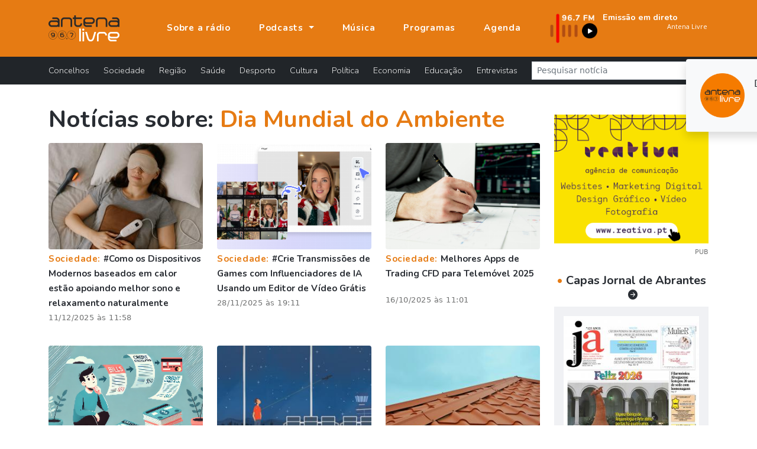

--- FILE ---
content_type: text/html; charset=UTF-8
request_url: https://www.antenalivre.pt/tag/%20Dia%20Mundial%20do%20Ambiente
body_size: 8384
content:
<!DOCTYPE html>
<html lang="pt">
<head>
   <!-- Google tag (gtag.js) -->
   <script async src="https://www.googletagmanager.com/gtag/js?id=G-QN6G8GCMXS"></script>
   <script>
      window.dataLayer = window.dataLayer || [];
      function gtag(){dataLayer.push(arguments);}
      gtag('js', new Date());
      
      gtag('config', 'G-QN6G8GCMXS');
   </script>
   <!-- Google Tag Manager -->
   <script>(function(w,d,s,l,i){w[l]=w[l]||[];w[l].push({'gtm.start':
      new Date().getTime(),event:'gtm.js'});var f=d.getElementsByTagName(s)[0],
      j=d.createElement(s),dl=l!='dataLayer'?'&l='+l:'';j.async=true;j.src=
      'https://www.googletagmanager.com/gtm.js?id='+i+dl;f.parentNode.insertBefore(j,f);
   })(window,document,'script','dataLayer','GTM-KCZXZ96');</script>
   <!-- End Google Tag Manager -->
   
   <title>Notícias sobre DiaMundialdoAmbiente | Antena Livre </title>
   <meta charset="utf-8">
   <meta name="viewport" content="width=device-width, initial-scale=1, shrink-to-fit=no">
   <meta name="description" content='Notícias Abrantes, Sardoal, Mação, Vila de Rei, Constância e Vila Nova da Barquinha '>
   <meta name="author" content="Bild Corp">
   <link rel="shortcut icon" href="/favicon.ico" type="image/x-icon">
   <link rel="icon" href="/favicon.ico" type="image/x-icon">
   <link rel="preconnect" href="https://fonts.googleapis.com">
   <link rel="preconnect" href="https://fonts.gstatic.com" crossorigin>
   <link href="https://fonts.googleapis.com/css2?family=Nunito:wght@300;700;900&display=swap" rel="stylesheet">
   <link href="/assets/bootstrap-5.1.1/bootstrap.min.css" rel="stylesheet">
   <link rel="stylesheet" href="/assets/bootstrap-5.1.1/bootstrap-icons.css">
   <link href="/assets/fancybox-4.0/fancybox.min.css" rel="stylesheet">
   <link href="/assets/css/styles.min.css" rel="stylesheet">
   
   <meta property="og:url" content="https://www.antenalivre.pt/tag/%20Dia%20Mundial%20do%20Ambiente/" />
<meta property="og:type" content="website" />
<meta property="og:title" content='Notícias sobre DiaMundialdoAmbiente | Antena Livre ' />
<meta property="og:description" content='Notícias Abrantes, Sardoal, Mação, Vila de Rei, Constância e Vila Nova da Barquinha ' />
<meta property="og:image" content="https://www.antenalivre.pt" />
<meta property="og:image:width" content="850" />   </head>
<body>
   
   <!-- Google Tag Manager (noscript) -->
   <noscript><iframe src="https://www.googletagmanager.com/ns.html?id=GTM-KCZXZ96"
      height="0" width="0" style="display:none;visibility:hidden"></iframe>
   </noscript>
   <!-- End Google Tag Manager (noscript) -->
   
   <div id="notifications" class="shadow rounded bg-light position-fixed p-4" style="top: 100px; right: 50px;">
      <div class="d-flex align-items-center">
         <img src="/logo_push.png" alt="Antena Livre" title="Antena Livre" width="75" height="75" class="me-3">
         <div class="d-flex flex-column">
            <span style="font-weight: 500;">Deseja receber notificações?</span>
            <div class="d-flex align-items-center mt-2">
               <button onclick="deactivateNotifications()" class="bg-transparent border-0 me-2" style="font-weight: 500;">Não</button>
               <button onclick="activateNotifications()" class="bgNegro hover:bg-primary border-0 rounded py-1 px-3 text-white">Sim</button>
            </div>
         </div>
      </div>
   </div>
   
   <nav class="navbar navbar-expand-lg navbar-dark fixed-top" id="mainNav" aria-label="Menu principal">
   <div class="container justify-content-start">
      <a class="navbar-brand" href="https://www.antenalivre.pt" >
         <img src="/img/logo-v1.svg" width="120" alt="Logotipo Antena Livre">
      </a>
      
      <a href="https://www.antenalivre.pt/emissao-fm">
         <img src="/img/897fm.png" class="img-fluid d-block d-lg-none" alt="Ouvir Rádio Antena Livre" width="90">
      </a>
      
      <div class="navbar-collapse navbar-mobile-hide" id="navbarResponsive">
         <ul class="py-4 navbar-nav ms-lg-5 py-lg-0 ">
                        <li class="nav-item d-block d-lg-none">
               <a href="https://www.antenalivre.pt/concelhos" class="nav-link " title="Notícias sobre: Concelhos" >
                  Concelhos <i class="float-right mt-1 mr-3 fas fa-angle-right d-block d-lg-none"></i>
               </a>
            </li>  
                        <li class="nav-item d-block d-lg-none">
               <a href="https://www.antenalivre.pt/sociedade" class="nav-link " title="Notícias sobre: Sociedade" >
                  Sociedade <i class="float-right mt-1 mr-3 fas fa-angle-right d-block d-lg-none"></i>
               </a>
            </li>  
                        <li class="nav-item d-block d-lg-none">
               <a href="https://www.antenalivre.pt/regiao" class="nav-link " title="Notícias sobre: Região" >
                  Região <i class="float-right mt-1 mr-3 fas fa-angle-right d-block d-lg-none"></i>
               </a>
            </li>  
                        <li class="nav-item d-block d-lg-none">
               <a href="https://www.antenalivre.pt/saude" class="nav-link " title="Notícias sobre: Saúde" >
                  Saúde <i class="float-right mt-1 mr-3 fas fa-angle-right d-block d-lg-none"></i>
               </a>
            </li>  
                        <li class="nav-item d-block d-lg-none">
               <a href="https://www.antenalivre.pt/desporto" class="nav-link " title="Notícias sobre: Desporto" >
                  Desporto <i class="float-right mt-1 mr-3 fas fa-angle-right d-block d-lg-none"></i>
               </a>
            </li>  
                        <li class="nav-item d-block d-lg-none">
               <a href="https://www.antenalivre.pt/cultura" class="nav-link " title="Notícias sobre: Cultura" >
                  Cultura <i class="float-right mt-1 mr-3 fas fa-angle-right d-block d-lg-none"></i>
               </a>
            </li>  
                        <li class="nav-item d-block d-lg-none">
               <a href="https://www.antenalivre.pt/politica" class="nav-link " title="Notícias sobre: Política" >
                  Política <i class="float-right mt-1 mr-3 fas fa-angle-right d-block d-lg-none"></i>
               </a>
            </li>  
                        <li class="nav-item d-block d-lg-none">
               <a href="https://www.antenalivre.pt/economia" class="nav-link " title="Notícias sobre: Economia" >
                  Economia <i class="float-right mt-1 mr-3 fas fa-angle-right d-block d-lg-none"></i>
               </a>
            </li>  
                        <li class="nav-item d-block d-lg-none">
               <a href="https://www.antenalivre.pt/educacao" class="nav-link " title="Notícias sobre: Educação" >
                  Educação <i class="float-right mt-1 mr-3 fas fa-angle-right d-block d-lg-none"></i>
               </a>
            </li>  
                        <li class="nav-item d-block d-lg-none">
               <a href="https://www.antenalivre.pt/entrevistas" class="nav-link " title="Notícias sobre: Entrevistas" >
                  Entrevistas <i class="float-right mt-1 mr-3 fas fa-angle-right d-block d-lg-none"></i>
               </a>
            </li>  
                        <li class="nav-item">
               <a class="nav-link " href="https://www.antenalivre.pt/sobre-a-radio" >
                  Sobre a rádio
               </a>
            </li>
            
            <li class="nav-item dropdown">
               <a class="nav-link dropdown-toggle " href="#" id="navbarPodcastDropdownMenuLink" role="button" data-bs-toggle="dropdown" aria-expanded="false">
                  Podcasts
               </a>
               <ul class="dropdown-menu dropdown-menu-dark" aria-labelledby="navbarPodcastDropdownMenuLink">
                  <li>
                     <a class="dropdown-item " href="https://www.antenalivre.pt/podcasts/programacao" >Programação</a>
                  </li>
                  <li>
                     <a class="dropdown-item " href="https://www.antenalivre.pt/podcasts/informacao-antena-livre" >Informação</a>
                  </li>
                  <li>
                     <a class="dropdown-item " href="/podcasts/rubricas" >Rubricas</a>
                  </li>
                  <li>
                     <a class="dropdown-item " href="/podcasts/opiniao" >Opinião</a>
                  </li>
               </ul>
            </li>
            
            <li class="nav-item">
               <a class="nav-link " href="https://www.antenalivre.pt/musica" >Música</a>
            </li>
            <li class="nav-item">
               <a class="nav-link " href="https://www.antenalivre.pt/programas" >Programas</a>
            </li>
            <li class="nav-item">
               <a class="nav-link " href="https://www.antenalivre.pt/agenda">Agenda</a>
            </li>
         </ul>
         

         <div class="ms-auto radioFrequencia d-none d-lg-block">
            <div class="row locucao-continua g-1">
	<div class=" col-lg-4 ">
		<a href="https://www.antenalivre.pt/emissao-fm" target="_blank">
			<div class="position-relative h-100">
									<img src="/img/897fm.png" class="img-fluid" alt="Ouvir rádio Antena Livre 96.7">
							</div>
		</a>
	</div>
	<div class="text-white  col-lg-8 ">

		<a href="https://www.antenalivre.pt/emissao-fm" target="_blank">

						<div class="googleFont text-white fsize0_9rem fw700">
				Emissão em direto
			</div>
			
						<marquee direction="left" scrollamount="2" align="center" width="100%" height="30">
				<iframe src="//www.antenalivre.pt/live/index.php" height="30" width="500px" class="googleFont fw300 fsize0_9rem" scrolling="no" frameborder="0"></iframe>
			</marquee>
			
			
					</a>

	</div>
</div>
         </div>

         
      </div>
      
      <div class="mobile-nav-toggle open d-block d-lg-none" >
         <span class="icon-bar"></span>
         <span class="icon-bar"></span>
         <span class="icon-bar"></span>
      </div>


   </div>
</nav>







<nav class="navbar navbar-dark bg-dark navbar-expand navbarCategorias  d-lg-block" aria-label="Menu Categoria das notícias">
   <div class="container">
      
      <div class="collapse navbar-collapse" id="navbarsExample05">
         <ul class="mb-2 navbar-nav me-auto mb-lg-0">
                        <li class="nav-item">
               <a href="https://www.antenalivre.pt/concelhos" class="nav-link " title="Notícias sobre: Concelhos" >
                  Concelhos <i class="float-right mt-1 mr-3 fas fa-angle-right d-block d-lg-none"></i>
               </a>
            </li>  
                        <li class="nav-item">
               <a href="https://www.antenalivre.pt/sociedade" class="nav-link " title="Notícias sobre: Sociedade" >
                  Sociedade <i class="float-right mt-1 mr-3 fas fa-angle-right d-block d-lg-none"></i>
               </a>
            </li>  
                        <li class="nav-item">
               <a href="https://www.antenalivre.pt/regiao" class="nav-link " title="Notícias sobre: Região" >
                  Região <i class="float-right mt-1 mr-3 fas fa-angle-right d-block d-lg-none"></i>
               </a>
            </li>  
                        <li class="nav-item">
               <a href="https://www.antenalivre.pt/saude" class="nav-link " title="Notícias sobre: Saúde" >
                  Saúde <i class="float-right mt-1 mr-3 fas fa-angle-right d-block d-lg-none"></i>
               </a>
            </li>  
                        <li class="nav-item">
               <a href="https://www.antenalivre.pt/desporto" class="nav-link " title="Notícias sobre: Desporto" >
                  Desporto <i class="float-right mt-1 mr-3 fas fa-angle-right d-block d-lg-none"></i>
               </a>
            </li>  
                        <li class="nav-item">
               <a href="https://www.antenalivre.pt/cultura" class="nav-link " title="Notícias sobre: Cultura" >
                  Cultura <i class="float-right mt-1 mr-3 fas fa-angle-right d-block d-lg-none"></i>
               </a>
            </li>  
                        <li class="nav-item">
               <a href="https://www.antenalivre.pt/politica" class="nav-link " title="Notícias sobre: Política" >
                  Política <i class="float-right mt-1 mr-3 fas fa-angle-right d-block d-lg-none"></i>
               </a>
            </li>  
                        <li class="nav-item">
               <a href="https://www.antenalivre.pt/economia" class="nav-link " title="Notícias sobre: Economia" >
                  Economia <i class="float-right mt-1 mr-3 fas fa-angle-right d-block d-lg-none"></i>
               </a>
            </li>  
                        <li class="nav-item">
               <a href="https://www.antenalivre.pt/educacao" class="nav-link " title="Notícias sobre: Educação" >
                  Educação <i class="float-right mt-1 mr-3 fas fa-angle-right d-block d-lg-none"></i>
               </a>
            </li>  
                        <li class="nav-item">
               <a href="https://www.antenalivre.pt/entrevistas" class="nav-link " title="Notícias sobre: Entrevistas" >
                  Entrevistas <i class="float-right mt-1 mr-3 fas fa-angle-right d-block d-lg-none"></i>
               </a>
            </li>  
                     </ul>
         <form method="post" action="https://www.antenalivre.pt/pesquisa" accept-charset="UTF-8" class="form-inline form-search w-100">
            <input type="hidden" name="_token" value="2QkDOzl42cvaEcyBMRUeE1npkbJOBWo6DehRgMe5">
            <div class="input-group input-group-sm ">
               <input type="text" name="input-pesquisa"  class="form-control rounded-0" placeholder="Pesquisar notícia" aria-label="Pesquisar notícia">
               <span class="p-0 input-group-text">
                  <button type="submit" class="btn btn-dark btn-sm"><i class="bi bi-search"></i></button>
               </span>
            </div>
         </form>
      </div>
   </div>
</nav>     
   
<div class="container">

   
   
   <div class="row justify-content-center pb-5">
      <div class="col-lg-8 col-xl-9">
         <h1 class="mb-3 text-dark fw700">
            Notícias sobre:  <span class="text-primary"> Dia Mundial do Ambiente</span>
         </h1>
         
         
         <div class="row g-4">
                        <div class="col-md-6 col-lg-4 mt-4 news-item-list">
		<a href="https://www.antenalivre.pt/sociedade/como-os-dispositivos-modernos-baseados-em-calor-estao-apoiando-melhor-sono-e-relaxamento-naturalmente" title="Ler notícia | #Como os Dispositivos Modernos baseados em calor estão apoiando melhor sono e relaxamento naturalmente">

			<div class="position-relative">
								<img src="/pic/300x200/_noticia_11_693ab1de8c2cc.jpg" class="img-cover sm w-100 rounded" alt="" height="180"  />	
							</div>

			<div class="mb-3 news-item-list-info">

				<p class="my-1">
											<span class="text-primary fw700 googleFont ls-1">Sociedade: </span>
										#Como os Dispositivos Modernos baseados em calor estão apoiando melhor sono e relaxamento naturalmente
				</p>

				<div class="text-muted my-1 fsize0_8rem ls-1">
					11/12/2025 às 11:58
				</div>

			</div>
		</a>
	</div>



                        <div class="col-md-6 col-lg-4 mt-4 news-item-list">
		<a href="https://www.antenalivre.pt/sociedade/crie-transmissoes-de-games-com-influenciadores-de-ia-usando-um-editor-de-video-gratis" title="Ler notícia | #Crie Transmissões de Games com Influenciadores de IA Usando um Editor de Vídeo Grátis">

			<div class="position-relative">
								<img src="/pic/300x200/_1280x1280_6929f19ddeac8.PNG" class="img-cover sm w-100 rounded" alt="" height="180"  />	
							</div>

			<div class="mb-3 news-item-list-info">

				<p class="my-1">
											<span class="text-primary fw700 googleFont ls-1">Sociedade: </span>
										#Crie Transmissões de Games com Influenciadores de IA Usando um Editor de Vídeo Grátis
				</p>

				<div class="text-muted my-1 fsize0_8rem ls-1">
					28/11/2025 às 19:11
				</div>

			</div>
		</a>
	</div>



                        <div class="col-md-6 col-lg-4 mt-4 news-item-list">
		<a href="https://www.antenalivre.pt/sociedade/melhores-apps-de-trading-cfd-para-telemovel-2025" title="Ler notícia | Melhores Apps de Trading CFD para Telemóvel 2025">

			<div class="position-relative">
								<img src="/pic/300x200/_alcom_68f0c280d30da.png" class="img-cover sm w-100 rounded" alt="" height="180"  />	
							</div>

			<div class="mb-3 news-item-list-info">

				<p class="my-1">
											<span class="text-primary fw700 googleFont ls-1">Sociedade: </span>
										Melhores Apps de Trading CFD para Telemóvel 2025
				</p>

				<div class="text-muted my-1 fsize0_8rem ls-1">
					16/10/2025 às 11:01
				</div>

			</div>
		</a>
	</div>



                        <div class="col-md-6 col-lg-4 mt-4 news-item-list">
		<a href="https://www.antenalivre.pt/sociedade/consolidar-creditos-descubra-quando-vale-mesmo-a-pena-optar-por-esta-solucao" title="Ler notícia | #Consolidar créditos: descubra quando vale mesmo a pena optar por esta solução">

			<div class="position-relative">
								<img src="/pic/300x200/_publicacao_al_68da50c84f609.png" class="img-cover sm w-100 rounded" alt="" height="180"  />	
							</div>

			<div class="mb-3 news-item-list-info">

				<p class="my-1">
											<span class="text-primary fw700 googleFont ls-1">Sociedade: </span>
										#Consolidar créditos: descubra quando vale mesmo a pena optar por esta solução
				</p>

				<div class="text-muted my-1 fsize0_8rem ls-1">
					29/09/2025 às 10:26
				</div>

			</div>
		</a>
	</div>



                        <div class="col-md-6 col-lg-4 mt-4 news-item-list">
		<a href="https://www.antenalivre.pt/sociedade/viaje-com-inteligencia-como-manter-se-ligado-durante-uma-viagem-sem-comprometer-os-seus-dados" title="Ler notícia | #Viaje com inteligência: como manter-se ligado durante uma viagem – sem comprometer os seus dados">

			<div class="position-relative">
								<img src="/pic/300x200/_man_7697369_1280_68b16b495ae5c.jpg" class="img-cover sm w-100 rounded" alt="" height="180"  />	
							</div>

			<div class="mb-3 news-item-list-info">

				<p class="my-1">
											<span class="text-primary fw700 googleFont ls-1">Sociedade: </span>
										#Viaje com inteligência: como manter-se ligado durante uma viagem – sem comprometer os seus dados
				</p>

				<div class="text-muted my-1 fsize0_8rem ls-1">
					29/08/2025 às 09:56
				</div>

			</div>
		</a>
	</div>



                        <div class="col-md-6 col-lg-4 mt-4 news-item-list">
		<a href="https://www.antenalivre.pt/sociedade/abrantes-2025-casas-continuam-a-subir-o-que-esta-a-acontecer-e-o-que-vigiar-nos-proximos-tempos" title="Ler notícia | #Abrantes 2025: casas continuam a subir — o que está a acontecer (e o que vigiar nos próximos tempos)">

			<div class="position-relative">
								<img src="/pic/300x200/_roof_2587752_1280_68b1697aa74f9.jpg" class="img-cover sm w-100 rounded" alt="" height="180"  />	
							</div>

			<div class="mb-3 news-item-list-info">

				<p class="my-1">
											<span class="text-primary fw700 googleFont ls-1">Sociedade: </span>
										#Abrantes 2025: casas continuam a subir — o que está a acontecer (e o que vigiar nos próximos tempos)
				</p>

				<div class="text-muted my-1 fsize0_8rem ls-1">
					29/08/2025 às 09:49
				</div>

			</div>
		</a>
	</div>



                        <div class="col-md-6 col-lg-4 mt-4 news-item-list">
		<a href="https://www.antenalivre.pt/educacao/precisas-de-preparar-o-regresso-as-aulas-sem-andar-a-correr-de-um-lado-para-o-outro-encontras-tudo-na-pepco" title="Ler notícia | #Precisas de preparar o regresso às aulas sem andar a correr de um lado para o outro? Encontras tudo na Pepco!">

			<div class="position-relative">
								<img src="/pic/300x200/_pt_pepco_powrot_do_szkoly_tytulowa_68a349cd96b2e.jpg" class="img-cover sm w-100 rounded" alt="" height="180"  />	
							</div>

			<div class="mb-3 news-item-list-info">

				<p class="my-1">
											<span class="text-primary fw700 googleFont ls-1">Educação: </span>
										#Precisas de preparar o regresso às aulas sem andar a correr de um lado para o outro? Encontras tudo na Pepco!
				</p>

				<div class="text-muted my-1 fsize0_8rem ls-1">
					21/08/2025 às 10:00
				</div>

			</div>
		</a>
	</div>



                        <div class="col-md-6 col-lg-4 mt-4 news-item-list">
		<a href="https://www.antenalivre.pt/sociedade/verao-e-tempo-de-arrumacoes-e-estas-ideias-ajudam" title="Ler notícia | #Verão é tempo de arrumações e estas ideias ajudam">

			<div class="position-relative">
								<img src="/pic/300x200/_joba_khan_jmo24tdypog_unsplash_684fce5022ba6.jpg" class="img-cover sm w-100 rounded" alt="" height="180"  />	
							</div>

			<div class="mb-3 news-item-list-info">

				<p class="my-1">
											<span class="text-primary fw700 googleFont ls-1">Sociedade: </span>
										#Verão é tempo de arrumações e estas ideias ajudam
				</p>

				<div class="text-muted my-1 fsize0_8rem ls-1">
					16/06/2025 às 08:58
				</div>

			</div>
		</a>
	</div>



                        <div class="col-md-6 col-lg-4 mt-4 news-item-list">
		<a href="https://www.antenalivre.pt/sociedade/5-sugestoes-para-aproveitar-melhor-os-espacos-exteriores-em-dias-de-sol" title="Ler notícia | # 5 sugestões para aproveitar melhor os espaços exteriores em dias de sol">

			<div class="position-relative">
								<img src="/pic/300x200/_arcwind_okp_rhswe4_unsplash_68485c0f4222b.jpg" class="img-cover sm w-100 rounded" alt="" height="180"  />	
							</div>

			<div class="mb-3 news-item-list-info">

				<p class="my-1">
											<span class="text-primary fw700 googleFont ls-1">Sociedade: </span>
										# 5 sugestões para aproveitar melhor os espaços exteriores em dias de sol
				</p>

				<div class="text-muted my-1 fsize0_8rem ls-1">
					10/06/2025 às 17:24
				</div>

			</div>
		</a>
	</div>



                        <div class="col-md-6 col-lg-4 mt-4 news-item-list">
		<a href="https://www.antenalivre.pt/sociedade/apadrinha-uma-oliveira-foi-lancado-ha-dois-anos" title="Ler notícia | «Apadrinha uma oliveira» foi lançado há dois anos (c/áudio)">

			<div class="position-relative">
								<img src="/pic/300x200/_apadrinha_uma_oliveira_1_683ffa3ddd7f0.jpg" class="img-cover sm w-100 rounded" alt="" height="180"  />	
							</div>

			<div class="mb-3 news-item-list-info">

				<p class="my-1">
											<span class="text-primary fw700 googleFont ls-1">Dia Mundial do Ambiente: </span>
										«Apadrinha uma oliveira» foi lançado há dois anos (c/áudio)
				</p>

				<div class="text-muted my-1 fsize0_8rem ls-1">
					 5/06/2025 às 09:02
				</div>

			</div>
		</a>
	</div>



                        <div class="col-md-6 col-lg-4 mt-4 news-item-list">
		<a href="https://www.antenalivre.pt/sociedade/dia-mundial-do-ambiente-centrado-hoje-na-poluicao-por-plastico" title="Ler notícia | Dia Mundial do Ambiente centrado hoje na poluição por plástico">

			<div class="position-relative">
								<img src="/pic/300x200/_ai_generated_8961162_1280_684146a42a70d.jpg" class="img-cover sm w-100 rounded" alt="" height="180"  />	
							</div>

			<div class="mb-3 news-item-list-info">

				<p class="my-1">
											<span class="text-primary fw700 googleFont ls-1">Ambiente: </span>
										Dia Mundial do Ambiente centrado hoje na poluição por plástico
				</p>

				<div class="text-muted my-1 fsize0_8rem ls-1">
					 5/06/2025 às 08:45
				</div>

			</div>
		</a>
	</div>



                        <div class="col-md-6 col-lg-4 mt-4 news-item-list">
		<a href="https://www.antenalivre.pt/sociedade/conectados-mas-sozinhos-quando-a-solidao-encontra-companhia-na-tela" title="Ler notícia | *Conectados, mas sozinhos: quando a solidão encontra companhia na tela">

			<div class="position-relative">
								<img src="/pic/300x200/_cats4444_67fa3ed4b534a.jpg" class="img-cover sm w-100 rounded" alt="" height="180"  />	
							</div>

			<div class="mb-3 news-item-list-info">

				<p class="my-1">
											<span class="text-primary fw700 googleFont ls-1">Sociedade: </span>
										*Conectados, mas sozinhos: quando a solidão encontra companhia na tela
				</p>

				<div class="text-muted my-1 fsize0_8rem ls-1">
					12/04/2025 às 11:22
				</div>

			</div>
		</a>
	</div>



                        <div class="col-md-6 col-lg-4 mt-4 news-item-list">
		<a href="https://www.antenalivre.pt/sociedade/portugueses-procuram-cada-vez-mais-casas-de-madeira-como-solucao-de-habitacao" title="Ler notícia | #Portugueses procuram cada vez mais casas de madeira como solução de habitação">

			<div class="position-relative">
								<img src="/pic/300x200/_fd99fe1e_7887_46c4_a78d_af03e892e785_679915efe9bb1.jpeg" class="img-cover sm w-100 rounded" alt="" height="180"  />	
							</div>

			<div class="mb-3 news-item-list-info">

				<p class="my-1">
											<span class="text-primary fw700 googleFont ls-1">Sociedade: </span>
										#Portugueses procuram cada vez mais casas de madeira como solução de habitação
				</p>

				<div class="text-muted my-1 fsize0_8rem ls-1">
					28/01/2025 às 17:38
				</div>

			</div>
		</a>
	</div>



                        <div class="col-md-6 col-lg-4 mt-4 news-item-list">
		<a href="https://www.antenalivre.pt/sociedade/beneficie-de-um-sistema-de-avaliacao-de-desempenho-na-sua-empresa" title="Ler notícia | #Beneficie de um sistema de avaliação de desempenho na sua empresa">

			<div class="position-relative">
								<img src="/pic/300x200/_b3fce430_ba89_4e86_92e4_aa6ba261936f_67991578e3b1f.jpeg" class="img-cover sm w-100 rounded" alt="" height="180"  />	
							</div>

			<div class="mb-3 news-item-list-info">

				<p class="my-1">
											<span class="text-primary fw700 googleFont ls-1">Sociedade: </span>
										#Beneficie de um sistema de avaliação de desempenho na sua empresa
				</p>

				<div class="text-muted my-1 fsize0_8rem ls-1">
					28/01/2025 às 17:37
				</div>

			</div>
		</a>
	</div>



                        <div class="col-md-6 col-lg-4 mt-4 news-item-list">
		<a href="https://www.antenalivre.pt/sociedade/inspire-se-com-as-melhores-ideias-de-prendas-para-o-dia-dos-namorados" title="Ler notícia | Inspire-se com as melhores ideias de prendas para o Dia dos Namorados">

			<div class="position-relative">
								<img src="/pic/300x200/_7aae6423_3e53_4f29_ada0_74dc5612a1bc_67920e7ef2263.jpeg" class="img-cover sm w-100 rounded" alt="" height="180"  />	
							</div>

			<div class="mb-3 news-item-list-info">

				<p class="my-1">
											<span class="text-primary fw700 googleFont ls-1">Sociedade: </span>
										Inspire-se com as melhores ideias de prendas para o Dia dos Namorados
				</p>

				<div class="text-muted my-1 fsize0_8rem ls-1">
					23/01/2025 às 09:19
				</div>

			</div>
		</a>
	</div>



                        <div class="col-md-6 col-lg-4 mt-4 news-item-list">
		<a href="https://www.antenalivre.pt/sociedade/como-as-plataformas-de-negociacao-avancadas-transformam-a-analise-de-mercado" title="Ler notícia | #Como as plataformas de negociação avançadas transformam a análise de mercado">

			<div class="position-relative">
								<img src="/pic/300x200/_foto_1b_66ebdea6ae1b4.jpg" class="img-cover sm w-100 rounded" alt="" height="180"  />	
							</div>

			<div class="mb-3 news-item-list-info">

				<p class="my-1">
											<span class="text-primary fw700 googleFont ls-1">Sociedade: </span>
										#Como as plataformas de negociação avançadas transformam a análise de mercado
				</p>

				<div class="text-muted my-1 fsize0_8rem ls-1">
					19/09/2024 às 09:20
				</div>

			</div>
		</a>
	</div>



                        <div class="col-md-6 col-lg-4 mt-4 news-item-list">
		<a href="https://www.antenalivre.pt/sociedade/holanda-um-paraiso-ideal-para-estrangeiros" title="Ler notícia | #Holanda: Um Paraíso Ideal para estrangeiros">

			<div class="position-relative">
								<img src="/pic/300x200/_holanda_66ea92f79ac2f.jpg" class="img-cover sm w-100 rounded" alt="" height="180"  />	
							</div>

			<div class="mb-3 news-item-list-info">

				<p class="my-1">
											<span class="text-primary fw700 googleFont ls-1">Sociedade: </span>
										#Holanda: Um Paraíso Ideal para estrangeiros
				</p>

				<div class="text-muted my-1 fsize0_8rem ls-1">
					18/09/2024 às 09:47
				</div>

			</div>
		</a>
	</div>



                        <div class="col-md-6 col-lg-4 mt-4 news-item-list">
		<a href="https://www.antenalivre.pt/sociedade/quais-os-desportos-mais-praticados-em-portugal" title="Ler notícia | #Quais os desportos mais praticados em Portugal?">

			<div class="position-relative">
								<img src="/pic/300x200/_sports2_66e2cf316097a.jpg" class="img-cover sm w-100 rounded" alt="" height="180"  />	
							</div>

			<div class="mb-3 news-item-list-info">

				<p class="my-1">
											<span class="text-primary fw700 googleFont ls-1">Sociedade: </span>
										#Quais os desportos mais praticados em Portugal?
				</p>

				<div class="text-muted my-1 fsize0_8rem ls-1">
					12/09/2024 às 12:24
				</div>

			</div>
		</a>
	</div>



                        <div class="col-md-6 col-lg-4 mt-4 news-item-list">
		<a href="https://www.antenalivre.pt/sociedade/os-7-futebolistas-que-atingiram-mais-rapido-os-100-gols-em-um-clube" title="Ler notícia | #Os 7 futebolistas que atingiram mais rápido os 100 gols em um clube">

			<div class="position-relative">
								<img src="/pic/300x200/_cleats_on_soccer_ball_66e2cdd263445.jpg" class="img-cover sm w-100 rounded" alt="" height="180"  />	
							</div>

			<div class="mb-3 news-item-list-info">

				<p class="my-1">
											<span class="text-primary fw700 googleFont ls-1">Sociedade: </span>
										#Os 7 futebolistas que atingiram mais rápido os 100 gols em um clube
				</p>

				<div class="text-muted my-1 fsize0_8rem ls-1">
					12/09/2024 às 12:18
				</div>

			</div>
		</a>
	</div>



                        <div class="col-md-6 col-lg-4 mt-4 news-item-list">
		<a href="https://www.antenalivre.pt/sociedade/os-3-treinadores-com-mais-vitorias-no-seculo-xxi" title="Ler notícia | #Os 3 Treinadores com Mais Vitórias no Século XXI">

			<div class="position-relative">
								<img src="/pic/300x200/_close_up_holding_soccer_ball_66e2ccf179491.jpg" class="img-cover sm w-100 rounded" alt="" height="180"  />	
							</div>

			<div class="mb-3 news-item-list-info">

				<p class="my-1">
											<span class="text-primary fw700 googleFont ls-1">Sociedade: </span>
										#Os 3 Treinadores com Mais Vitórias no Século XXI
				</p>

				<div class="text-muted my-1 fsize0_8rem ls-1">
					12/09/2024 às 12:14
				</div>

			</div>
		</a>
	</div>



                     </div>

                  <div class="row pb-5">
   <div class="col-12 custom-pagination ">
      
      <div class=" d-inline-block py-4 border-top w-100">
         
                  <span style="cursor:default;" class="pt-2 px-3 pb-1 rounded bgLight me-1">
            <i class="bi bi-arrow-left text-muted"></i>
         </span>
         
                  <span style="cursor:default;" class="pt-2 px-3 pb-1 rounded bgLight me-1">
            <i class="bi bi-arrow-left-short text-muted"></i>
         </span>
                   
         
                  <a href="https://www.antenalivre.pt/tag/%20Dia%20Mundial%20do%20Ambiente?page=2&s=%Dia%Mundial%do%Ambiente " class="bgNegro  pt-2 px-2 pb-1 rounded" title="Página seguinte">
            <i class="bi bi-arrow-right-short text-white"></i>
         </a>
                  
                  <a href="https://www.antenalivre.pt/tag/%20Dia%20Mundial%20do%20Ambiente?page=4&s=%Dia%Mundial%do%Ambiente " class="bgNegro pt-2 px-3 pb-1 rounded ms-1" title="Última página" >
            <i class="bi bi-arrow-right text-white"></i>
         </a>
         
         <div class="d-inline-block px-3 googleFont fw600 ">
            Página 1 de 
            4
         </div>  
         
         
         
      </div>
      
   </div>
</div>                  
                  
         
      </div>
      
      <div class="col-lg-4 col-xl-3 text-center">
         <div class="my-3 text-center">
   <a href="https://www.reativa.pt/apoio-para-transicao-digital-coaching-4-0" title="Reativa - Agência de Comunicação" target="_blank" rel="noopener noreferrer" class="mrec-follow">
      <img src="/pic/_pub_669a7c7585104.gif" alt="" class="img-fluid">
   </a>
   <div class="text-end font-site">
      <small class="fsize0_7rem text-muted">PUB</small>
   </div>   
</div> 





<a href="https://www.antenalivre.pt/capas-jornal-de-abrantes" class="d-block mt-4">
   <h5 class="mb-2 fw700">
      <span class="text-primary">&bull;</span> Capas Jornal de Abrantes
      <i class="bi bi-arrow-right-circle-fill ms-1 fsize1rem"></i>
   </h5>
</a>
<div class="itemCapa p-1 p-xl-3">
   <a href="//www.antenalivre.pt/pic/850x460/_01_695bab86b5045.jpg" title="Ampliar capa de jornal" class="fancybox" data-fancybox="single" data-caption="Jornal de Abrantes - janeiro 2026">
      <div class="imgContent text-center">
         <button class="btn btn-dark rounded-pill">
            <i class="bi bi-zoom-in"></i>
         </button>
         <img src="//www.antenalivre.pt/pic/300x200/_01_695bab86b5045.jpg"  class="img-fluid img-opacity"  alt="Jornal de Abrantes - janeiro 2026" title="Jornal de Abrantes - janeiro 2026">   
      </div>
   </a>
   <div class="py-2 fsize0_7rem fw700 border-bottom text-center text-uppercase">Jornal de Abrantes - janeiro 2026</div>
   <div class="d-flex justify-content-between">
      <a href="//jornaldeabrantes.sapo.pt" title="Ver página de internet" class="w-50 googleFont fsize0_9rem py-2 text-center btn btn-outline-dark rounded-0" target="_blank">
         <i class="bi bi-box-arrow-up-right"></i> www 
      </a>
      <a href="https://mediaon.com.pt/redacao/2026/01/JA_janeiro_web.pdf" target="_blank" rel="noopener" title="Ler edição online do Jornal de Abrantes" class="w-50 googleFont fsize0_9rem py-2 text-center btn btn-outline-dark rounded-0">
         <i class="bi bi-box-arrow-up-right"></i> Ler edição
      </a>
   </div>
</div>



      </div>
      
      
      
   </div>
   
</div>

   
   <footer class="footer">
   
   <div class="container">
      <div class="row ">
         <div class="col-lg-4 col-xl-3 ">
            <div class="bg-primary py-5 h-100">
               <img src="/img/logo-v1.svg" class="d-none d-lg-block" width="120" alt="Logotipo Antena Livre">
               <div class="d-block d-lg-none col-12 h6 fw700 mb-4 ls-1 text-uppercase border-bottom pb-2">
                  Antena Livre
               </div>
               <div class="mt-4">
                                                      <a href="https://www.antenalivre.pt/sobre-a-radio" class="d-block mb-2 " >
                     Apresentação
                  </a>
                                                                        <a href="https://www.antenalivre.pt/info/estatuto-editorial" class="d-block mb-2 " >
                     Estatuto editorial
                  </a>
                                                                        <a href="https://www.antenalivre.pt/info/detentores-de-capital" class="d-block mb-2 " >
                     Detentores de Capital
                  </a>
                                                                        <a href="https://www.antenalivre.pt/info/fluxos-financeiros" class="d-block mb-2 " >
                     Fluxos Financeiros 2024
                  </a>
                                                                        <a href="https://www.antenalivre.pt/info/politica-de-privacidade" class="d-block mb-2 " >
                     Política de Privacidade
                  </a>
                                                                        <a href="https://www.antenalivre.pt/info/termos-de-utilizacao" class="d-block mb-2 " >
                     Termos de utilização
                  </a>
                                                      
                  <a href="https://www.antenalivre.pt/contactos" class="d-block mb-2 " >Contactos</a>
                  
                  <div class="mt-3">
                     <a href="https://www.facebook.com/radioantenalivre/" class="link-light" target="_blank" rel="noopener noreferrer" title="Seguir Antena Livre no Facebook">
                        <i class="bi bi-facebook fsize1_5rem mt-3 text-light"></i>
                     </a>
                  </div>
               </div>
            </div>
         </div>
         
         <div class="col-lg-8 bgNegro pt-5 pb-4">
            <div class="row">
               <div class="col-lg-9 col-xl-8">
                  <div class="col-12 h6 fw700 mb-4 ls-1 text-uppercase border-bottom pb-2">
                     A nossa programação
                  </div>
                  <div class="row">
                                          <div class="col-6 mb-3">
                        <a href="https://www.antenalivre.pt/programas/edicao-da-manha" class="text-uppercase" >
                           EDIÇÃO DA MANHÃ
                        </a>
                     </div>
                                          <div class="col-6 mb-3">
                        <a href="https://www.antenalivre.pt/programas/central-de-escuta" class="text-uppercase" >
                           CENTRAL DE ESCUTA
                        </a>
                     </div>
                                          <div class="col-6 mb-3">
                        <a href="https://www.antenalivre.pt/programas/coolsound" class="text-uppercase" >
                           COOL SOUND
                        </a>
                     </div>
                                          <div class="col-6 mb-3">
                        <a href="https://www.antenalivre.pt/programas/dance-power" class="text-uppercase" >
                           DANCE POWER
                        </a>
                     </div>
                                          <div class="col-6 mb-3">
                        <a href="https://www.antenalivre.pt/programas/radio-aurora" class="text-uppercase" >
                           RÁDIO AURORA
                        </a>
                     </div>
                                          <div class="col-6 mb-3">
                        <a href="https://www.antenalivre.pt/programas/disto-e-daquilo" class="text-uppercase" >
                           DISTO & DAQUILO
                        </a>
                     </div>
                                          <div class="col-6 mb-3">
                        <a href="https://www.antenalivre.pt/programas/best-of" class="text-uppercase" >
                           BEST OF
                        </a>
                     </div>
                                          <div class="col-6 mb-3">
                        <a href="https://www.antenalivre.pt/programas/mundo-maravilhoso-joana-ramos" class="text-uppercase" >
                           MUNDO MARAVILHOSO
                        </a>
                     </div>
                                          <div class="col-6 mb-3">
                        <a href="https://www.antenalivre.pt/programas/antena-desportiva" class="text-uppercase" >
                           Antena Desportiva
                        </a>
                     </div>
                                          <div class="col-6 mb-3">
                        <a href="https://www.antenalivre.pt/programas/na-era-do-vinil" class="text-uppercase" >
                           NA ERA DO VINIL
                        </a>
                     </div>
                                          <div class="col-6 mb-3">
                        <a href="https://www.antenalivre.pt/programas/powerplay" class="text-uppercase" >
                           POWERPLAY
                        </a>
                     </div>
                                          <div class="col-6 mb-3">
                        <a href="https://www.antenalivre.pt/programas/clube-megahertz" class="text-uppercase" >
                           CLUBE MEGAHERTZ
                        </a>
                     </div>
                                          <div class="col-6 mb-3">
                        <a href="https://www.antenalivre.pt/programas/a-queda-dos-anjos" class="text-uppercase" >
                           A QUEDA DOS ANJOS
                        </a>
                     </div>
                                          <div class="col-6 mb-3">
                        <a href="https://www.antenalivre.pt/programas/calmante" class="text-uppercase" >
                           CALMAMENTE
                        </a>
                     </div>
                                       </div>
               </div>
               
               <div class="col-lg-3 col-xl-3 offset-xl-1 mt-3 mt-lg-0">
                  <div class="col-12 h6 fw700 mb-4 ls-1 text-uppercase border-bottom pb-2">
                     Podcast
                  </div>
                  <div class="col-12">
                                          <a href="https://www.antenalivre.pt/podcasts/programacao" title="Ouvir Programação" class="d-block mb-2" >
                        Programação
                     </a>
                                          <a href="https://www.antenalivre.pt/podcasts/informacao-antena-livre" title="Ouvir Informação Antena Livre" class="d-block mb-2" >
                        Informação Antena Livre
                     </a>
                                          <a href="https://www.antenalivre.pt/podcasts/rubricas" title="Ouvir Rubricas" class="d-block mb-2" >
                        Rubricas
                     </a>
                                          <a href="https://www.antenalivre.pt/podcasts/opiniao" title="Ouvir Opinião" class="d-block mb-2" >
                        Opinião
                     </a>
                                       </div>
                  <div class="col-12 h6 fw700 mb-4 ls-1 text-uppercase border-bottom pt-5 pb-2">
                     Classificados
                  </div>
                  <div class="col-12">
                     
                     <a href="https://www.antenalivre.pt/classificados" title="Ver anúncios" class="d-block mb-2" >
                        Ver anúncios
                     </a>
                     
                     <a href="https://www.antenalivre.pt/classificados/criar-anuncio" title="Criar anúncio" class="d-block mb-2" >
                        Criar anúncio
                     </a>
                     
                  </div>
               </div>
               
            </div>
            
            <div class="row mt-4">
               <div class="col-12 d-flex flex-column flex-sm-row align-items-sm-center">
                  <div class="mb-3 mb-sm-0 me-5">
                     <span class="h6 text-uppercase fw700 d-block mb-0">Instale a nossa app</span>
                     <span style="line-height: 1.2;">Disponível gratuitamente para IPhone e Android</span>
                  </div>
                  <a href="https://play.google.com/store/apps/details?id=pt.justweb.antenalivre" title="Download para Android" target="_blank" class="d-block mb-2 mb-sm-0 me-4">
                     <img src="/img/play-store.png" alt="Download para Android" title="Download para Android" height="40">
                  </a>
                  <a href="https://apps.apple.com/pt/app/id6463491376" title="Download para IPhone" target="_blank">
                     <img src="/img/app-store.png" alt="Download para IPhone" title="Download para IPhone" height="40">
                  </a>
               </div>
            </div>
            
            <div class="row mt-5 justify-content-between fsize0_8rem">
               <div class="col-lg-7 col-xl-7">
                  © 2026 Rádio Antena Livre. Todos os direitos reservados.
               </div>
               <div class="col-lg-5 col-xl-5 text-lg-end">
                  <a href="//www.bild.pt" target="_blank" rel="noopener noreferrer">by bild.pt</a>
               </div>
            </div>
         </div>
      </div>
   </div>
   
</footer>
<!-- END FOOTER -->   
   <script async type="application/javascript"
   src="https://news.google.com/swg/js/v1/swg-basic.js"></script>
   <script>
      (self.SWG_BASIC = self.SWG_BASIC || []).push( basicSubscriptions => {
         basicSubscriptions.init({
            type: "NewsArticle",
            isPartOfType: ["Product"],
            isPartOfProductId: "CAoiEPh7Xyy9txLHX0PLryKPtWo:openaccess",
            clientOptions: { theme: "light", lang: "pt-PT" },
         });
      });
   </script>
   <script src="/assets/js/jquery.min.js"></script>
   <script src="/assets/js/jquery.easing.min.js"></script>
   <script src="/assets/bootstrap-5.1.1/bootstrap.bundle.min.js"></script>
   <script defer src="/assets/fancybox-4.0/fancybox.umd.js" ></script> 
   <script src="/assets/js/scripts.min.js"></script>
   <script src="/assets/push-1.0.9/push.min.js"></script>
   <script type="text/javascript">
      const token = '2QkDOzl42cvaEcyBMRUeE1npkbJOBWo6DehRgMe5';
   </script>
   <script src="/assets/js/notifications.js"></script>
   
	
</body>
</html>

--- FILE ---
content_type: text/javascript
request_url: https://www.antenalivre.pt/assets/js/scripts.min.js
body_size: 80
content:
!function(a){"use strict";var s=function(){a("#mainNav").offset().top>100?a("#mainNav").addClass("navbar-shrink"):a("#mainNav").removeClass("navbar-shrink")};s(),a(window).scroll(s)}(jQuery),$(".mobile-nav-toggle").click((function(){$("#navbarResponsive").toggleClass("navbar-mobile-hide"),$("#navbarResponsive").toggleClass("navbar-mobile-open"),this.classList.toggle("open"),this.classList.toggle("close")}));